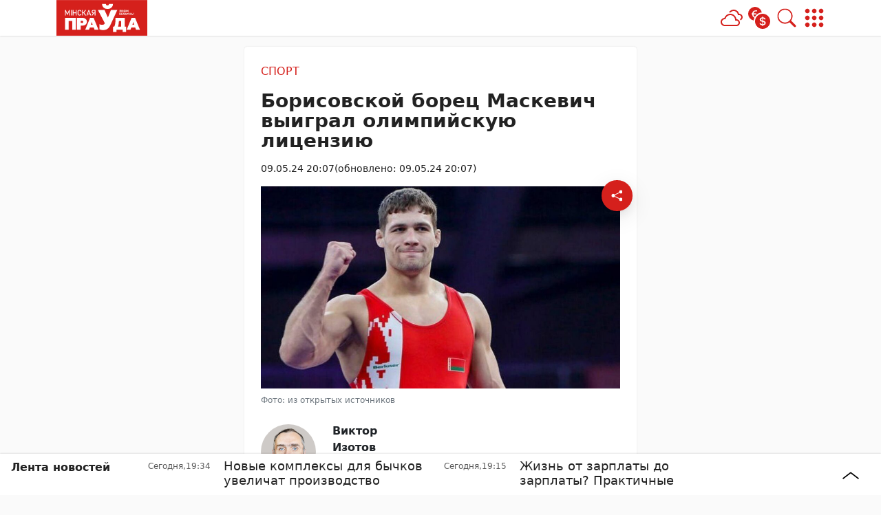

--- FILE ---
content_type: text/css
request_url: https://mlyn.by/app/themes/MP-News/assets/css/imageLightbox.css
body_size: 1067
content:
/* ===================
Image Lightbox Styles
====================== */

.image-lightbox {
    position: fixed;
    top: 0;
    left: 0;
    width: 100%;
    height: 100%;
    z-index: 9999;
    display: flex;
    align-items: center;
    justify-content: center;
    animation: fadeIn 0.3s ease-in-out;
}

.image-lightbox__overlay {
    position: absolute;
    top: 0;
    left: 0;
    width: 100%;
    height: 100%;
    background-color: rgba(0, 0, 0, 0.9);
    cursor: pointer;
}

.image-lightbox__container {
    position: relative;
    width: 100%;
    height: 100%;
    display: flex;
    align-items: center;
    justify-content: center;
    padding: 60px 80px;
    box-sizing: border-box;
}

.image-lightbox__content {
    position: relative;
    max-width: 100%;
    max-height: 100%;
    display: flex;
    align-items: center;
    justify-content: center;
}

.image-lightbox__image {
    max-width: 100%;
    max-height: calc(100vh - 120px);
    object-fit: contain;
    border-radius: 4px;
    box-shadow: 0 4px 20px rgba(0, 0, 0, 0.5);
    animation: zoomIn 0.3s ease-in-out;
    transition: opacity 0.3s ease-in-out;
}

.image-lightbox__image.loading {
    opacity: 0.5;
}

.image-lightbox__close,
.image-lightbox__prev,
.image-lightbox__next {
    position: absolute;
    background-color: rgba(255, 255, 255, 0.1);
    border: 2px solid rgba(255, 255, 255, 0.3);
    color: #ffffff;
    width: 48px;
    height: 48px;
    border-radius: 50%;
    display: flex;
    align-items: center;
    justify-content: center;
    cursor: pointer;
    transition: all 0.3s ease-in-out;
    z-index: 10000;
    padding: 0;
    outline: none;
}

.image-lightbox__close:hover,
.image-lightbox__prev:hover,
.image-lightbox__next:hover {
    background-color: rgba(255, 255, 255, 0.2);
    border-color: rgba(255, 255, 255, 0.5);
    transform: scale(1.1);
}

.image-lightbox__close:active,
.image-lightbox__prev:active,
.image-lightbox__next:active {
    transform: scale(0.95);
}

.image-lightbox__close {
    top: 20px;
    right: 20px;
}

.image-lightbox__prev {
    left: 20px;
    top: 50%;
    transform: translateY(-50%);
}

.image-lightbox__next {
    right: 20px;
    top: 50%;
    transform: translateY(-50%);
}

.image-lightbox__prev:hover {
    transform: translateY(-50%) scale(1.1);
}

.image-lightbox__next:hover {
    transform: translateY(-50%) scale(1.1);
}

.image-lightbox__prev:active {
    transform: translateY(-50%) scale(0.95);
}

.image-lightbox__next:active {
    transform: translateY(-50%) scale(0.95);
}

.image-lightbox__counter {
    position: absolute;
    bottom: 20px;
    left: 50%;
    transform: translateX(-50%);
    background-color: rgba(0, 0, 0, 0.7);
    color: #ffffff;
    padding: 8px 16px;
    border-radius: 20px;
    font-size: 14px;
    font-weight: 500;
    z-index: 10000;
}

.image-lightbox__content .svg-icon {
    width: 24px;
    height: 24px;
    stroke: currentColor;
    fill: none;
}

/* Анимации */
@keyframes fadeIn {
    from {
        opacity: 0;
    }
    to {
        opacity: 1;
    }
}

@keyframes zoomIn {
    from {
        transform: scale(0.8);
        opacity: 0;
    }
    to {
        transform: scale(1);
        opacity: 1;
    }
}

/* Адаптивность для мобильных устройств */
@media (max-width: 768px) {
    .image-lightbox__container {
        padding: 40px 20px;
    }

    .image-lightbox__image {
        max-height: calc(100vh - 80px);
    }

    .image-lightbox__close {
        top: 10px;
        right: 10px;
        width: 40px;
        height: 40px;
    }

    .image-lightbox__prev,
    .image-lightbox__next {
        width: 40px;
        height: 40px;
    }

    .image-lightbox__prev {
        left: 10px;
    }

    .image-lightbox__next {
        right: 10px;
    }

    .image-lightbox__counter {
        bottom: 10px;
        font-size: 12px;
        padding: 6px 12px;
    }
}

@media (max-width: 480px) {
    .image-lightbox__container {
        padding: 20px 10px;
    }

    .image-lightbox__image {
        max-height: calc(100vh - 60px);
    }

    .image-lightbox__close,
    .image-lightbox__prev,
    .image-lightbox__next {
        width: 36px;
        height: 36px;
    }

    .image-lightbox__content .svg-icon {
        width: 20px;
        height: 20px;
    }
}



--- FILE ---
content_type: application/javascript; charset=utf-8
request_url: https://mlyn.by/app/themes/MP-News/assets/js/post.js
body_size: 1217
content:
/* ===================
Table Of Content for Posts
======================
1 Share post in socials
2 Share on social networks
3 Slick recommended posts
4 Remove card share
====================== */

"use strict";
var post = {
    init: function () {
        post.SlickRecommended(),
        post.RemoveCardShare()
    },
    // START: 1 Share post in socials
    SharePostInSocials: function( button ) {
        let social = button.parentElement.classList[1];
        let socialLink = button.getAttribute('data-link');
        let link;

        switch ( social ) {
            case 'telegram':
                link = 'https://telegram.me/share/url?url=' + socialLink;
                break;
            case 'twitter':
                let title = button.getAttribute('data-title');
                link = 'https://x.com/intent/tweet?text=' + socialLink + '&url=' + title;
                break;
            case 'vkontakte':
                link = 'https://vkontakte.ru/share.php?url=' + socialLink;
                break;
            case 'odnoklassniki':
                link = 'https://connect.ok.ru/dk?st.cmd=WidgetSharePreview&service=odnoklassniki&st.shareUrl=' + socialLink;
                break;
            case 'facebook':
                link = 'https://www.facebook.com/sharer.php?u=' + socialLink;
                break;
            default:
                break;
        }

        window.open(link, "_blank");
    },
    // END: Share post in socials

    // START: 2 Share on social networks
    ShareOnSocialNetworks: function ( buttonShare ) {
        if( common.isVariableDefined( buttonShare ) ) {
            let listShare = buttonShare.querySelector('.share__list');
            
            buttonShare.classList.toggle('show');
            listShare.classList.toggle('show');
            buttonShare.querySelector('.share').classList.toggle('d-none');
            buttonShare.querySelector('.close').classList.toggle('d-none');
        }
    },
    // END: Share on social networks

    // START: 3 Slick recommended posts
    SlickRecommended: function () {
        jQuery(function($){
            let slider = $('.recommended__posts');
            if( common.isVariableDefined( slider ) ) {
                slider.slick({
                    dots: false,
                    infinite: false,
                    arrows: true,
                    prevArrow: '<button type="button" class="slick-prev slick-arrow" role="button" aria-label="Предыдущий" title="Предыдущий"><svg class="svg-icon"><use href="#bi-arrow-left-short"></use></svg></button>',
                    nextArrow: '<button type="button" class="slick-next slick-arrow" role="button" aria-label="Следующий" title="Следующий"><svg class="svg-icon"><use href="#bi-arrow-right-short"></use></svg></button>',  
                    slidesToShow: 6,
                    centerMode: false,
                    variableWidth: false,
                    responsive: [
                        {
                            breakpoint: 1600,
                            settings: {
                                slidesToShow: 5,
                            }
                        },
                        {
                            breakpoint: 1400,
                            settings: {
                                slidesToShow: 4,
                            }
                        },
                        {
                            breakpoint: 1200,
                            settings: {
                                slidesToShow: 3,
                            }
                        },
                        {
                            breakpoint: 992,
                            settings: {
                                slidesToShow: 2,
                            }
                        },
                        {
                            breakpoint: 575,
                            settings: {
                                slidesToShow: 1,
                            }
                        }
                    ]
                });
            }
        })
    },
    // END: Slick recommended posts

    // START: 4 Remove card share
    RemoveCardShare: function () {
        let cardShare = document.querySelectorAll('.card__share');

        if( common.isVariableDefined( cardShare ) ) {
            cardShare.forEach( element => {
                element.remove();
            });
        }
    },
    // END: Remove card share
};

document.addEventListener('DOMContentLoaded', function(){ 
    post.init();
});

--- FILE ---
content_type: application/javascript; charset=utf-8
request_url: https://mlyn.by/app/themes/MP-News/assets/js/common.js
body_size: 11564
content:
/* ===================
Common Table Of Content 
======================
02 Sticky header
04 Back to Top
06 Slick one category
09 Send post request 
10 Offcanvas search
11 Load more posts offcanvas search
12 Search on search page
16 Load more posts for feed line
17 Click listener
18 Cookie modal
19 Telegram Modal
20 Get Cookie
21 Generate Token for Cookie
22 Set Cookie
====================== */

"use strict";
!function () {

    window.Element.prototype.removeClass = function () {
        let className = arguments.length > 0 && void 0 !== arguments[0] ? arguments[0] : "",
            selectors = this;
        if (!(selectors instanceof HTMLElement) && selectors !== null) {
            selectors = document.querySelector(selectors);
        }
        if (this.isVariableDefined(selectors) && className) {
            selectors.classList.remove(className);
        }
        return this;
    }, window.Element.prototype.addClass = function () {
        let className = arguments.length > 0 && void 0 !== arguments[0] ? arguments[0] : "",
            selectors = this;
        if (!(selectors instanceof HTMLElement) && selectors !== null) {
            selectors = document.querySelector(selectors);
        }
        if (this.isVariableDefined(selectors) && className) {
            selectors.classList.add(className);
        }
        return this;
    }, window.Element.prototype.toggleClass = function () {
        let className = arguments.length > 0 && void 0 !== arguments[0] ? arguments[0] : "",
            selectors = this;
        if (!(selectors instanceof HTMLElement) && selectors !== null) {
            selectors = document.querySelector(selectors);
        }
        if (this.isVariableDefined(selectors) && className) {
            selectors.classList.toggle(className);
        }
        return this;
    }, window.Element.prototype.isVariableDefined = function () {
        return !!this && typeof (this) != 'undefined' && this != null;
    }
}();

var filter = window.location.search.replace( '?filter=', '').split('+');

var common = {
    init: function () {
        common.stickyHeader(),
        common.backTotop(),
        common.slickOneCategory(),
        common.offcanvasSearch(),
        common.searchOnSearchPage(),
        common.initSearchTypeToggle(),
        common.clickListener(),
        common.cookieModal()
    },
    isVariableDefined: function (el) {
        return typeof !!el && (el) != 'undefined' && el != null;
    },
    getParents: function (el, selector, filter) {
        const result = [];
        const matchesSelector = el.matches || el.webkitMatchesSelector || el.mozMatchesSelector || el.msMatchesSelector;

        // match start from parent
        el = el.parentElement;
        while (el && !matchesSelector.call(el, selector)) {
            if (!filter) {
                if (selector) {
                    if (matchesSelector.call(el, selector)) {
                        return result.push(el);
                    }
                } else {
                    result.push(el);
                }
            } else {
                if (matchesSelector.call(el, filter)) {
                    result.push(el);
                }
            }
            el = el.parentElement;
            if (e.isVariableDefined(el)) {
                if (matchesSelector.call(el, selector)) {
                    return el;
                }
            }

        }
        return result;
    },
    getNextSiblings: function (el, selector, filter) {
        let sibs = [];
        let nextElem = el.parentNode.firstChild;
        const matchesSelector = el.matches || el.webkitMatchesSelector || el.mozMatchesSelector || el.msMatchesSelector;
        do {
            if (nextElem.nodeType === 3) continue; // ignore text nodes
            if (nextElem === el) continue; // ignore elem of target
            if (nextElem === el.nextElementSibling) {
                if ((!filter || filter(el))) {
                    if (selector) {
                        if (matchesSelector.call(nextElem, selector)) {
                            return nextElem;
                        }
                    } else {
                        sibs.push(nextElem);
                    }
                    el = nextElem;

                }
            }
        } while (nextElem = nextElem.nextSibling)
        return sibs;
    },
    on: function (selectors, type, listener) {
        document.addEventListener("DOMContentLoaded", () => {
            if (!(selectors instanceof HTMLElement) && selectors !== null) {
                selectors = document.querySelector(selectors);
            }
            selectors.addEventListener(type, listener);
        });
    },
    onAll: function (selectors, type, listener) {
        document.addEventListener("DOMContentLoaded", () => {
            document.querySelectorAll(selectors).forEach((element) => {
                if (type.indexOf(',') > -1) {
                    let types = type.split(',');
                    types.forEach((type) => {
                        element.addEventListener(type, listener);
                    });
                } else {
                    element.addEventListener(type, listener);
                }


            });
        });
    },
    removeClass: function (selectors, className) {
        if (!(selectors instanceof HTMLElement) && selectors !== null) {
            selectors = document.querySelector(selectors);
        }
        if (e.isVariableDefined(selectors)) {
            selectors.removeClass(className);
        }
    },
    removeAllClass: function (selectors, className) {
        if (e.isVariableDefined(selectors) && (selectors instanceof HTMLElement)) {
            document.querySelectorAll(selectors).forEach((element) => {
                element.removeClass(className);
            });
        }

    },
    toggleClass: function (selectors, className) {
        if (!(selectors instanceof HTMLElement) && selectors !== null) {
            selectors = document.querySelector(selectors);
        }
        if (e.isVariableDefined(selectors)) {
            selectors.toggleClass(className);
        }
    },
    toggleAllClass: function (selectors, className) {
        if (e.isVariableDefined(selectors)  && (selectors instanceof HTMLElement)) {
            document.querySelectorAll(selectors).forEach((element) => {
                element.toggleClass(className);
            });
        }
    },
    addClass: function (selectors, className) {
        if (!(selectors instanceof HTMLElement) && selectors !== null) {
            selectors = document.querySelector(selectors);
        }
        if (e.isVariableDefined(selectors)) {
            selectors.addClass(className);
        }
    },
    select: function (selectors) {
        return document.querySelector(selectors);
    },
    selectAll: function (selectors) {
        return document.querySelectorAll(selectors);
    },

    // START: 1 Sticky Header
    stickyHeader: function () {
        var stickyNav = common.select('.header-sticky');
        if (common.isVariableDefined(stickyNav)) {
            var stickyHeight = stickyNav.offsetHeight;
            stickyNav.insertAdjacentHTML('afterend', '<div id="sticky-space"></div>');
            var stickySpace = common.select('#sticky-space');
            if (common.isVariableDefined(stickySpace)) {
                document.addEventListener('scroll', function (event) {
                    var scTop = window.pageYOffset || document.documentElement.scrollTop;
                    if (scTop >= 150) {
                        stickySpace.addClass('active');
                        common.select("#sticky-space.active").style.height = stickyHeight + 'px';
                        stickyNav.addClass('header-sticky-on');
                    } else {
                        stickySpace.removeClass('active');
                        stickySpace.style.height = '0px';
                        stickyNav.removeClass("header-sticky-on");
                    }
                });
            }
        }
    },
    // END: Sticky Header

    // START: 04 Back to Top
    backTotop: function () {
        var scrollpos = window.scrollY;
        var backBtn = common.select('#back-top');
        if (common.isVariableDefined(backBtn)) {
            var add_class_on_scroll = () => backBtn.addClass("show");
            var remove_class_on_scroll = () => backBtn.removeClass("show");

            window.addEventListener('scroll', function () {
                scrollpos = window.scrollY;
                if (scrollpos >= 200) {
                    add_class_on_scroll()
                } else {
                    remove_class_on_scroll()
                }
            });

            backBtn.addEventListener('click', () => window.scrollTo({
                top: 0,
                behavior: 'smooth',
            }));
        }
    },
    // END: Back to Top

    // START: 06 Slick one category
    slickOneCategory: function () {
        jQuery(function($){
            $('.slick-category').slick({
                dots: false,
                infinite: true,
                arrows: true,
                prevArrow: '<button type="button" class="slick-prev slick-arrow" role="button" aria-label="Предыдущий" title="Предыдущий"><svg class="svg-icon"><use href="#icon-left"></use></svg></button>',
                nextArrow: '<button type="button" class="slick-next slick-arrow" role="button" aria-label="Следующий" title="Следующий"><svg class="svg-icon"><use href="#icon-right"></use></svg></button>',  
                slidesToShow: 5,
                centerMode: false,
                variableWidth: true,
                responsive: [
                    {
                        breakpoint: 1600,
                        settings: {
                            slidesToShow: 4,
                        }
                    },
                    {
                        breakpoint: 1200,
                        settings: {
                            slidesToShow: 3,
                        }
                    },
                    {
                        breakpoint: 992,
                        settings: {
                            slidesToShow: 2,
                        }
                    },
                    {
                        breakpoint: 768,
                        settings: {
                            slidesToShow: 1,
                            variableWidth: false,
                        }
                    }
                ]
            });
        })
    },
    // END: Slick one category

    // START: 09 Send post request (legacy, для обратной совместимости)
    sendPostRequest: async function ( url = '', data = {} ) {
        try {
            // Валидация входных данных
            if ( typeof url !== 'string' ) {
                throw new Error( 'URL должен быть строкой' );
            }
            
            // Ограничиваем длину данных для защиты от больших запросов
            var dataString = JSON.stringify( data );
            if ( dataString.length > 10000 ) {
                throw new Error( 'Слишком большой объем данных' );
            }
            
            const response = await fetch( url, {
                method: 'POST',
                headers: {
                    'Content-Type': 'application/x-www-form-urlencoded',
                },
                body: new URLSearchParams( data ) 
            });

            if ( !response.ok ) {
                throw new Error( 'Ошибка сети: ' + response.status );
            }

            return await response.text();
        } catch ( error ) {
            console.error( 'Ошибка при отправке запроса:', error );
            throw error;
        }
    },
    // END: Send post request
    
    // START: 09.1 REST API Search Request
    /**
     * Выполняет поиск через REST API WordPress
     * @param {Object} params - Параметры поиска
     * @param {string} params.search - Поисковый запрос
     * @param {string} params.search_type - Тип поиска ('content' или 'author')
     * @param {number} params.paged - Номер страницы
     * @param {string} params.context - Контекст поиска ('page' или 'offcanvas')
     * @returns {Promise<Object>} - Promise с данными ответа
     */
    searchViaREST: async function( params ) {
        try {
            // Проверяем наличие REST API конфигурации
            if ( typeof mpNewsSearch === 'undefined' || !mpNewsSearch.restUrl ) {
                console.error( 'REST API не настроен. Используется fallback.' );
                throw new Error( 'REST API не настроен' );
            }
            
            // Валидация параметров
            if ( !params || typeof params !== 'object' ) {
                throw new Error( 'Параметры должны быть объектом' );
            }
            
            if ( !params.search || typeof params.search !== 'string' ) {
                throw new Error( 'Поисковый запрос обязателен' );
            }
            
            // Ограничиваем длину запроса
            if ( params.search.length > 200 ) {
                params.search = params.search.substring( 0, 200 );
            }
            
            // Валидация типа поиска
            var validTypes = [ 'content', 'author' ];
            if ( !params.search_type || validTypes.indexOf( params.search_type ) === -1 ) {
                params.search_type = 'content';
            }
            
            // Валидация номера страницы
            params.paged = parseInt( params.paged, 10 ) || 1;
            if ( params.paged < 1 ) {
                params.paged = 1;
            }
            if ( params.paged > 1000 ) {
                params.paged = 1000;
            }
            
            // Валидация контекста
            var validContexts = [ 'page', 'offcanvas' ];
            if ( !params.context || validContexts.indexOf( params.context ) === -1 ) {
                params.context = 'page';
            }
            
            // Формируем URL с параметрами
            // Используем 'page' вместо 'paged' для совместимости со стандартным WordPress REST API
            var restUrl = mpNewsSearch.restUrl;
            
            // Проверяем, что URL валидный
            if ( !restUrl ) {
                throw new Error( 'REST API URL не настроен' );
            }
            
            // Если URL относительный, делаем его абсолютным относительно текущего домена
            var url;
            try {
                url = new URL( restUrl, window.location.origin );
            } catch ( e ) {
                // Если не удалось создать URL, пробуем использовать относительный путь
                var baseUrl = mpNewsSearch.homeUrl || window.location.origin;
                url = new URL( restUrl.replace( baseUrl, '' ), baseUrl );
            }
            
            url.searchParams.set( 'search', params.search );
            url.searchParams.set( 'search_type', params.search_type );
            url.searchParams.set( 'page', params.paged.toString() );
            url.searchParams.set( 'context', params.context );
            
            // Выполняем запрос
            var response;
            try {
                response = await fetch( url.toString(), {
                    method: 'GET',
                    headers: {
                        'X-WP-Nonce': mpNewsSearch.restNonce || '',
                        'Content-Type': 'application/json',
                    },
                } );
            } catch ( networkError ) {
                throw new Error( 'Ошибка сети при запросе к REST API: ' + networkError.message );
            }
            
            if ( !response.ok ) {
                var errorText = '';
                try {
                    var errorData = await response.json();
                    errorText = errorData.message || errorData.code || 'Ошибка ' + response.status;
                } catch ( e ) {
                    errorText = 'Ошибка сети: ' + response.status + ' ' + response.statusText;
                }
                throw new Error( errorText + ' (URL: ' + url.toString() + ')' );
            }
            
            var data;
            try {
                data = await response.json();
            } catch ( parseError ) {
                throw new Error( 'Ошибка парсинга JSON ответа от сервера: ' + parseError.message );
            }
            
            // Проверяем структуру ответа
            if ( !data ) {
                throw new Error( 'Пустой ответ от сервера' );
            }
            
            if ( !data.success ) {
                var errorMessage = 'Ошибка сервера';
                if ( data.data && data.data.message ) {
                    errorMessage = data.data.message;
                } else if ( data.message ) {
                    errorMessage = data.message;
                }
                throw new Error( errorMessage );
            }
            
            if ( !data.data ) {
                throw new Error( 'Неверный формат ответа от сервера: отсутствует поле data' );
            }
            
            return data.data;
        } catch ( error ) {
            // Логируем детальную информацию об ошибке для отладки
            if ( typeof mpNewsSearch !== 'undefined' ) {
                console.error( 'Ошибка при поиске через REST API:', {
                    message: error.message,
                    restUrl: mpNewsSearch.restUrl,
                    homeUrl: mpNewsSearch.homeUrl,
                    currentOrigin: window.location.origin,
                    error: error
                } );
            } else {
                console.error( 'Ошибка при поиске через REST API:', error );
            }
            throw error;
        }
    },
    // END: REST API Search Request
    
    // START: 09.1 HTML Parser Utilities
    /**
     * Парсит HTML строку и возвращает Document объект
     * @param {string} htmlString - HTML строка для парсинга
     * @returns {Document} - Парсенный документ
     */
    parseHTML: function( htmlString ) {
        if ( !htmlString || typeof htmlString !== 'string' ) {
            return null;
        }
        
        try {
            var parser = new DOMParser();
            var doc = parser.parseFromString( htmlString, 'text/html' );
            
            // Проверяем на ошибки парсинга
            var parserError = doc.querySelector( 'parsererror' );
            if ( parserError ) {
                console.warn( 'Ошибка парсинга HTML, используем fallback' );
                // Fallback: создаем временный контейнер
                var fallback = document.createElement( 'div' );
                fallback.innerHTML = htmlString;
                return fallback;
            }
            
            return doc;
        } catch ( error ) {
            console.error( 'Ошибка при парсинге HTML:', error );
            // Fallback
            var fallback = document.createElement( 'div' );
            fallback.innerHTML = htmlString;
            return fallback;
        }
    },
    
    /**
     * Находит элемент в документе, пробуя несколько селекторов
     * @param {Document|Element} container - Контейнер для поиска
     * @param {Array<string>} selectors - Массив селекторов для попытки
     * @returns {Element|null} - Найденный элемент или null
     */
    findElement: function( container, selectors ) {
        if ( !container ) {
            return null;
        }
        
        if ( !Array.isArray( selectors ) ) {
            selectors = [ selectors ];
        }
        
        for ( var i = 0; i < selectors.length; i++ ) {
            try {
                var element = container.querySelector( selectors[i] );
                if ( element !== null ) {
                    return element;
                }
            } catch ( error ) {
                console.warn( 'Ошибка при поиске элемента с селектором:', selectors[i], error );
            }
        }
        
        return null;
    },
    
    /**
     * Находит контейнер с результатами поиска в HTML ответе
     * @param {Document|Element} responseDoc - Парсенный HTML документ
     * @param {string} containerId - ID контейнера для поиска
     * @param {string} rowSelector - Селектор для строки с результатами
     * @returns {Element|null} - Найденный контейнер с результатами
     */
    /**
     * Упрощенная функция для поиска строки с результатами
     * Устраняет дублирование и избыточную сложность
     * 
     * @param {Document|Element} searchContainer - Контейнер для поиска
     * @param {string} containerId - ID контейнера (для fallback)
     * @param {string} rowSelector - Селектор для строки с результатами
     * @returns {Element|null} - Найденная строка с результатами
     */
    findResultsRow: function( searchContainer, containerId, rowSelector ) {
        if ( !searchContainer || !containerId ) {
            return null;
        }
        
        rowSelector = rowSelector || '.row.g-3';
        
        // Сначала пробуем найти через контейнер с ID
        var selector = '#' + containerId + ' ' + rowSelector;
        var result = searchContainer.querySelector( selector );
        
        if ( result ) {
            return result;
        }
        
        // Fallback: ищем любую строку с классом row, которая содержит посты
        var allRows = searchContainer.querySelectorAll( rowSelector );
        for ( var i = 0; i < allRows.length; i++ ) {
            var row = allRows[i];
            // Проверяем наличие постов по дочерним элементам
            if ( row.children.length > 0 ) {
                return row;
            }
        }
        
        return null;
    },
    
    /**
     * Находит контейнер с результатами поиска в HTML ответе (legacy)
     * @deprecated Используйте findResultsRow вместо этой функции
     */
    findSearchResultsContainer: function( responseDoc, containerId, rowSelector ) {
        if ( !responseDoc || !containerId ) {
            return null;
        }
        
        var searchContainer = responseDoc.body || responseDoc;
        return common.findResultsRow( searchContainer, containerId, rowSelector );
    },
    // END: HTML Parser Utilities 
    
    // START: 09.2 Safe HTML Insertion Utilities
    /**
     * Безопасно добавляет HTML к существующему содержимому контейнера
     * Использует DocumentFragment для эффективности и безопасности
     * 
     * @param {Element} container - Контейнер для добавления контента
     * @param {string} newHTML - HTML строка для добавления
     * @returns {boolean} - true если успешно добавлено
     */
    safeAppendHTML: function( container, newHTML ) {
        if ( !container || !newHTML || typeof newHTML !== 'string' ) {
            return false;
        }
        
        try {
            // Создаем временный контейнер для парсинга
            var temp = document.createElement( 'div' );
            temp.innerHTML = newHTML.trim();
            
            // Создаем DocumentFragment для эффективной вставки
            var fragment = document.createDocumentFragment();
            
            // Перемещаем все дочерние элементы в fragment
            while ( temp.firstChild ) {
                fragment.appendChild( temp.firstChild );
            }
            
            // Добавляем fragment к контейнеру
            container.appendChild( fragment );
            
            return true;
        } catch ( error ) {
            console.error( 'Ошибка при безопасной вставке HTML:', error );
            return false;
        }
    },
    
    /**
     * Безопасно обновляет содержимое контейнера, добавляя новые результаты
     * 
     * @param {Element} container - Контейнер с результатами
     * @param {string} newHTML - HTML строка с новыми результатами
     * @returns {boolean} - true если успешно обновлено
     */
    safeUpdateSearchResults: function( container, newHTML ) {
        if ( !container || !newHTML || typeof newHTML !== 'string' ) {
            return false;
        }
        
        try {
            // Используем безопасную вставку через DocumentFragment
            return common.safeAppendHTML( container, newHTML );
        } catch ( error ) {
            console.error( 'Ошибка при обновлении результатов поиска:', error );
            return false;
        }
    },
    // END: Safe HTML Insertion Utilities
    
    // START: 09.3 Lazy Loading Utilities
    /**
     * Переинициализирует lazy loading для новых изображений
     * Вызывается после динамического добавления контента
     * 
     * @param {Element} container - Контейнер с новыми изображениями (опционально)
     */
    reinitLazyLoading: function( container ) {
        if ( typeof lozad === 'undefined' ) {
            return;
        }
        
        try {
            // Если передан контейнер, ищем изображения только в нем
            // Иначе ищем все изображения с классом lozad, которые еще не загружены
            var selector = '.lozad:not([data-loaded="true"])';
            var images = container ? 
                container.querySelectorAll( selector ) : 
                document.querySelectorAll( selector );
            
            if ( images && images.length > 0 ) {
                // Создаем новый observer для новых изображений
                var observer = lozad( images, { 
                    threshold: 0.1, 
                    enableAutoReload: true 
                } );
                observer.observe();
            }
        } catch ( error ) {
            console.error( 'Ошибка при переинициализации lazy loading:', error );
        }
    },
    // END: Lazy Loading Utilities
    
    // START: 10 Offcanvas search
    offcanvasSearch: function() {
        var searchInput = common.select('#offcanvasSearchInput');
        var searchTypeInput = common.select('#offcanvasSearchType');
        var searchTimeout = null;

        if( searchInput !== undefined && searchInput !== null ){
            searchInput.addEventListener("keyup", (event) => {
                var searchValue = searchInput.value;
                var searchType = (searchTypeInput !== null && searchTypeInput !== undefined) ? searchTypeInput.value : 'content';
                
                // Очищаем предыдущий таймер (debounce)
                if ( searchTimeout ) {
                    clearTimeout( searchTimeout );
                }
                
                if( searchValue.length > 2 && searchValue !== "" ) {
                    // Debounce: задержка 300ms перед выполнением поиска
                    searchTimeout = setTimeout( function() {
                        // Используем REST API для поиска
                        common.searchViaREST({
                            search: searchValue,
                            search_type: searchType,
                            paged: 1,
                            context: 'offcanvas'
                        }).then(function(data) {
                            if (!data || !data.html) {
                                return;
                            }
                        
                        // Обновляем информацию о запросе
                        var searchQueryAndResults = common.select('.offcanvas-search .search-query-and-results');
                        if (searchQueryAndResults !== null && data.query_info) {
                            var queryInfoDoc = common.parseHTML(data.query_info);
                            if (queryInfoDoc) {
                                var queryInfoElement = queryInfoDoc.querySelector('.search-query-and-results');
                                if (queryInfoElement) {
                                    searchQueryAndResults.innerHTML = queryInfoElement.innerHTML;
                                }
                            }
                        }
                        
                        // Обновляем результаты поиска
                        var searchResults = common.select('#offcanvas-search__results .search-results');
                        if (searchResults !== null && data.html) {
                            var resultsDoc = common.parseHTML(data.html);
                            if (resultsDoc) {
                                var resultsElement = resultsDoc.querySelector('.row') || resultsDoc.querySelector('.row.g-3');
                                if (resultsElement) {
                                    // Обновляем содержимое контейнера
                                    var existingRow = searchResults.querySelector('.row') || searchResults.querySelector('.row.g-3');
                                    if (existingRow) {
                                        existingRow.innerHTML = resultsElement.innerHTML;
                                    } else {
                                        // Если контейнера нет, создаем его
                                        searchResults.innerHTML = '<div class="row g-3">' + resultsElement.innerHTML + '</div>';
                                    }
                                    
                                    // Обновляем кнопку "Загрузить ещё"
                                    var loadMoreContainer = resultsDoc.querySelector('.load-more-results');
                                    var existingLoadMore = searchResults.querySelector('.load-more-results');
                                    if (loadMoreContainer && data.has_more) {
                                        if (existingLoadMore) {
                                            existingLoadMore.outerHTML = loadMoreContainer.outerHTML;
                                        } else {
                                            searchResults.insertAdjacentHTML('beforeend', loadMoreContainer.outerHTML);
                                        }
                                    } else if (existingLoadMore) {
                                        existingLoadMore.remove();
                                    }
                                    
                                    // Переинициализируем lazy loading для новых изображений
                                    common.reinitLazyLoading( searchResults );
                                }
                            }
                        }
                    }).catch(function(error) {
                        // При ошибке REST API показываем сообщение пользователю
                        var searchResults = common.select('#offcanvas-search__results .search-results');
                        if (searchResults !== null) {
                            searchResults.innerHTML = '<div class="alert alert-warning mt-3" role="alert"><p class="mb-0">Ошибка при загрузке результатов. Пожалуйста, обновите страницу.</p></div>';
                        }
                    });
                    }, 300 ); // Debounce 300ms
                }else if(searchValue.length <= 2 || searchValue === "") {
                   var searchQueryAndResults = common.select(".offcanvas-search .search-query-and-results .search__results-number");
                   var searchResults = common.select("#offcanvas-search__results .search-results");
                   if( searchQueryAndResults !== null ) {
                       searchQueryAndResults.innerHTML = "";
                   }
                   if( searchResults !== null ) {
                       searchResults.innerHTML = "";
                   }
                }
            });
        }  
    },
    // END: Offcanvas search

    // START: 11 Load more posts offcanvas search  
    loadMoreOffcanvasSearch: function ( loadmore ) {
        if ( !loadmore ) {
            console.error( 'loadMoreOffcanvasSearch: loadmore элемент не найден' );
            return;
        }
        
        var searchValue = loadmore.getAttribute( 'data-s' ) || '';
        var searchType = loadmore.getAttribute( 'data-search-type' ) || 'content';
        var paged = parseInt( loadmore.getAttribute( 'data-paged' ), 10 ) || 1;
        var maxPages = parseInt( loadmore.getAttribute( 'data-max-pages' ), 10 ) || 1;
        
        // Проверяем, есть ли ещё страницы для загрузки
        if ( paged >= maxPages ) {
            common.removeLoadMoreButton( loadmore );
            return;
        }
        
        paged++;

        // Используем REST API для поиска
        common.searchViaREST( {
            search: searchValue,
            search_type: searchType,
            paged: paged,
            context: 'offcanvas'
        } ).then( function( data ) {
            if ( !data || !data.html ) {
                common.removeLoadMoreButton( loadmore );
                return;
            }
            
            var responseDoc = common.parseHTML( data.html );
            if ( !responseDoc ) {
                common.removeLoadMoreButton( loadmore );
                return;
            }
            
            // Определяем контейнер для поиска
            var searchContainer = responseDoc.body || responseDoc;
            
            var searchPostResult = common.select( '#offcanvas-search__results .row' );
            
            // Для REST API ответа контейнер с ID может отсутствовать (wrapInContainer = false)
            // Поэтому сначала ищем просто .row, а затем пробуем через контейнер
            var responseSearchPostResult = null;
            
            // Используем общую функцию для поиска контейнера результатов
            responseSearchPostResult = common.findResultsRow( 
                searchContainer, 
                'offcanvas-search__results', 
                '.row' 
            );
            
            if ( searchPostResult !== null && responseSearchPostResult !== null ) {
                // Безопасно добавляем новые результаты к существующим
                var newPostsHTML = responseSearchPostResult.innerHTML;
                
                if ( newPostsHTML && newPostsHTML.trim() !== '' ) {
                    if ( !common.safeUpdateSearchResults( searchPostResult, newPostsHTML ) ) {
                        common.removeLoadMoreButton( loadmore );
                        return;
                    }
                    
                    // Переинициализируем lazy loading для новых изображений
                    common.reinitLazyLoading( searchPostResult );
                } else {
                    // Если новых постов нет, удаляем кнопку
                    common.removeLoadMoreButton( loadmore );
                    return;
                }
            } else {
                // Если не нашли контейнер, удаляем кнопку
                common.removeLoadMoreButton( loadmore );
                return;
            }
            
            // Обновляем состояние кнопки "Загрузить ещё"
            common.updateLoadMoreButtonState( loadmore, data, searchValue, searchType );
        }).catch( function( error ) {
            // При ошибке удаляем кнопку, чтобы не было бесконечных попыток
            common.removeLoadMoreButton( loadmore );
        });
    },
    // END: Load more posts offcanvas search  

    // START: 11.2 Load more posts search page
    loadMoreSearchPage: function ( loadmore ) {
        if ( !loadmore ) {
            console.error( 'loadMoreSearchPage: loadmore элемент не найден' );
            return;
        }
        
        var searchValue = loadmore.getAttribute( 'data-s' ) || '';
        var searchType = loadmore.getAttribute( 'data-search-type' ) || 'content';
        var paged = parseInt( loadmore.getAttribute( 'data-paged' ), 10 ) || 1;
        var maxPages = parseInt( loadmore.getAttribute( 'data-max-pages' ), 10 ) || 1;
        
        // Проверяем, есть ли ещё страницы для загрузки
        if ( paged >= maxPages ) {
            common.removeLoadMoreButton( loadmore );
            return;
        }
        
        paged++;

        // Используем REST API для поиска
        common.searchViaREST( {
            search: searchValue,
            search_type: searchType,
            paged: paged,
            context: 'page'
        } ).then( function( data ) {
            // console.log( 'loadMoreSearchPage: Получен ответ от сервера', data );
            if ( !data || !data.html ) {
                console.error( 'Пустой ответ от сервера' );
                return;
            }
            
            var responseDoc = common.parseHTML( data.html );
            if ( !responseDoc ) {
                console.error( 'loadMoreSearchPage: Не удалось распарсить HTML ответ' );
                // console.error( 'HTML ответ:', data.html );
                common.removeLoadMoreButton( loadmore );
                return;
            }
            
            // Определяем контейнер для поиска
            var searchContainer = responseDoc.body || responseDoc;
            
            // Ищем контейнер с постами на странице поиска
            var searchPostResult = common.select( '#search__results .row.g-3' );
            
            // Используем общую функцию для поиска контейнера результатов
            var responseSearchPostResult = common.findResultsRow( 
                searchContainer, 
                'search__results', 
                '.row.g-3' 
            );
            
            if ( searchPostResult !== null && responseSearchPostResult !== null ) {
                // Удаляем пагинацию из новых постов, если она там есть
                var paginationInNewPosts = responseSearchPostResult.querySelector( '.pagination' );
                if ( paginationInNewPosts !== null ) {
                    paginationInNewPosts.remove();
                }
                
                // Безопасно добавляем новые результаты к существующим
                var newPostsHTML = responseSearchPostResult.innerHTML;
                
                if ( newPostsHTML && newPostsHTML.trim() !== '' ) {
                    if ( !common.safeUpdateSearchResults( searchPostResult, newPostsHTML ) ) {
                        common.removeLoadMoreButton( loadmore );
                        return;
                    }
                    
                    // Переинициализируем lazy loading для новых изображений
                    common.reinitLazyLoading( searchPostResult );
                } else {
                    common.removeLoadMoreButton( loadmore );
                    return;
                }
            } else {
                common.removeLoadMoreButton( loadmore );
                return;
            }
            
            // Удаляем пагинацию, если она есть в ответе
            var paginationInResponse = common.findElement( 
                responseDoc, 
                [ '.pagination' ] 
            );
            if ( paginationInResponse !== null ) {
                paginationInResponse.remove();
            }
            
            // Обновляем состояние кнопки "Загрузить ещё"
            common.updateLoadMoreButtonState( loadmore, data, searchValue, searchType );
            
            // Убеждаемся, что пагинация не появилась на странице
            var existingPagination = common.select( '.pagination' );
            if ( existingPagination !== null && existingPagination.closest( '#search__results' ) !== null ) {
                existingPagination.remove();
            }
        }).catch( function( error ) {
            // При ошибке удаляем кнопку, чтобы не было бесконечных попыток
            common.removeLoadMoreButton( loadmore );
        });
    },
    // END: Load more posts search page
    
    // START: 11.3 Load More Button Utilities
    /**
     * Обновляет состояние кнопки "Загрузить ещё" на основе данных ответа
     * Унифицированная функция для устранения дублирования кода
     * 
     * @param {Element} loadmore - Кнопка "Загрузить ещё"
     * @param {Object} data - Данные ответа от сервера
     * @param {string} searchValue - Значение поиска
     * @param {string} searchType - Тип поиска
     */
    updateLoadMoreButtonState: function( loadmore, data, searchValue, searchType ) {
        if ( !loadmore || !data ) {
            return;
        }
        
        // Проверяем, есть ли ещё страницы для загрузки
        var hasMorePages = ( data.has_more === true || data.has_more === 1 ) && 
                            data.paged < data.max_pages && 
                            data.max_pages > 1;
        
        if ( hasMorePages ) {
            // Обновляем атрибуты кнопки из данных ответа
            loadmore.setAttribute( 'data-paged', data.paged.toString() );
            loadmore.setAttribute( 'data-max-pages', data.max_pages.toString() );
            loadmore.setAttribute( 'data-s', searchValue );
            loadmore.setAttribute( 'data-search-type', searchType );
        } else {
            // Если больше нет страниц, удаляем кнопку
            common.removeLoadMoreButton( loadmore );
        }
    },
    
    /**
     * Обновляет атрибуты кнопки "Загрузить ещё" из элемента ответа
     * @param {Element} loadmore - Текущая кнопка
     * @param {Element} responseLoadmore - Кнопка из ответа сервера
     * @param {string} searchValue - Значение поиска
     * @param {string} searchType - Тип поиска
     */
    updateLoadMoreButton: function( loadmore, responseLoadmore, searchValue, searchType ) {
        if ( !loadmore || !responseLoadmore ) {
            return;
        }
        
        var newPaged = responseLoadmore.getAttribute( 'data-paged' );
        var newMaxPages = responseLoadmore.getAttribute( 'data-max-pages' );
        
        if ( newPaged !== null ) {
            loadmore.setAttribute( 'data-paged', newPaged );
        }
        if ( newMaxPages !== null ) {
            loadmore.setAttribute( 'data-max-pages', newMaxPages );
        }
        loadmore.setAttribute( 'data-s', searchValue );
        loadmore.setAttribute( 'data-search-type', searchType );
    },
    
    /**
     * Удаляет кнопку "Загрузить ещё" и её контейнер
     * @param {Element} loadmore - Кнопка для удаления
     */
    removeLoadMoreButton: function( loadmore ) {
        if ( !loadmore ) {
            return;
        }
        
        var loadMoreContainer = loadmore.closest( '.load-more-results' );
        if ( loadMoreContainer !== null ) {
            loadMoreContainer.remove();
        } else {
            loadmore.remove();
        }
    },
    // END: Load More Button Utilities

    // START: 11.5 Search type toggle handler
    initSearchTypeToggle: function() {
        // Функция для получения параметра из URL
        function getUrlParameter(name) {
            name = name.replace(/[\[]/, '\\[').replace(/[\]]/, '\\]');
            var regex = new RegExp('[\\?&]' + name + '=([^&#]*)');
            var results = regex.exec(location.search);
            return results === null ? '' : decodeURIComponent(results[1].replace(/\+/g, ' '));
        }

        // Функция для обновления состояния переключателей
        function updateToggleState(form, searchType) {
            if (!form) return;

            var searchTypeInput = form.querySelector('input[name="search_type"]');
            if (searchTypeInput) {
                searchTypeInput.value = searchType;
            }

            // Обновляем кнопки переключателей
            var filters = form.querySelectorAll('.search-type-toggle__filter');
            filters.forEach(function(filter) {
                var filterType = filter.getAttribute('data-search-type');
                if (filterType === searchType) {
                    filter.classList.add('search-type-toggle__filter--active');
                } else {
                    filter.classList.remove('search-type-toggle__filter--active');
                }
            });
        }

        // Инициализация всех форм поиска на странице
        var searchForms = document.querySelectorAll('form.search-form');
        
        searchForms.forEach(function(form) {
            // Получаем текущий тип поиска из URL или скрытого поля
            var urlSearchType = getUrlParameter('search_type');
            var hiddenInput = form.querySelector('input[name="search_type"]');
            var currentSearchType = urlSearchType || (hiddenInput ? hiddenInput.value : 'content');
            
            // Валидация типа поиска
            if (currentSearchType !== 'content' && currentSearchType !== 'author') {
                currentSearchType = 'content';
            }

            // Устанавливаем начальное состояние
            updateToggleState(form, currentSearchType);

            // Обработчики для кнопок переключателей
            var filterButtons = form.querySelectorAll('.search-type-toggle__filter');
            filterButtons.forEach(function(button) {
                button.addEventListener('click', function(e) {
                    e.preventDefault();
                    var newSearchType = this.getAttribute('data-search-type');
                    updateToggleState(form, newSearchType);

                    // Если есть текст в поле поиска, отправляем форму (только для search.php)
                    var searchInput = form.querySelector('input[name="s"]');
                    if (searchInput && searchInput.value.trim() !== '' && form.closest('.term__body')) {
                        form.submit();
                    }
                });
            });
        });

        // Обновляем состояние при открытии offcanvas
        var offcanvasElement = document.getElementById('offcanvasSearch');
        if (offcanvasElement) {
            offcanvasElement.addEventListener('shown.bs.offcanvas', function() {
                var offcanvasForm = offcanvasElement.querySelector('form.search-form');
                if (offcanvasForm) {
                    var urlSearchType = getUrlParameter('search_type');
                    var hiddenInput = offcanvasForm.querySelector('input[name="search_type"]');
                    var currentSearchType = urlSearchType || (hiddenInput ? hiddenInput.value : 'content');
                    
                    if (currentSearchType !== 'content' && currentSearchType !== 'author') {
                        currentSearchType = 'content';
                    }
                    
                    updateToggleState(offcanvasForm, currentSearchType);
                }
            });
        }
    },
    // END: Search type toggle handler

    // START: 12 Search on search page
    searchOnSearchPage: function() {
        var searchInput = common.select('#searchOnSearchPageInput');
        var searchForm = searchInput ? searchInput.closest('form.search-form') : null;
        var searchTypeInput = searchForm ? searchForm.querySelector('input[name="search_type"]') : null;
        var searchTimeout = null;

        if( searchInput !== undefined && searchInput !== null ){
            searchInput.addEventListener("keyup", (event) => {
                var searchValue = searchInput.value;
                var searchType = (searchTypeInput !== null && searchTypeInput !== undefined) ? searchTypeInput.value : 'content';

                // Очищаем предыдущий таймер (debounce)
                if ( searchTimeout ) {
                    clearTimeout( searchTimeout );
                }

                if( searchValue.length > 2 && searchValue !== "" ) {
                    // Debounce: задержка 300ms перед выполнением поиска
                    searchTimeout = setTimeout( function() {
                        // Используем REST API для поиска
                        common.searchViaREST({
                            search: searchValue,
                            search_type: searchType,
                            paged: 1,
                            context: 'page'
                        }).then(function(data) {
                            if (!data || !data.html) {
                                return;
                            }
                        
                        // Обновляем счетчик результатов
                        var searchQueryAndResults = common.select('.term__body .search-query-and-results');
                        if (searchQueryAndResults !== null && data.query_info) {
                            var queryInfoDoc = common.parseHTML(data.query_info);
                            if (queryInfoDoc) {
                                var queryInfoElement = queryInfoDoc.querySelector('.search-query-and-results');
                                if (queryInfoElement) {
                                    searchQueryAndResults.innerHTML = queryInfoElement.innerHTML;
                                }
                            }
                        }
                        
                        // Обновляем результаты поиска
                        var searchResultsContainer = document.getElementById('search__results');
                        var resultsDoc = common.parseHTML(data.html);
                        
                        if (resultsDoc) {
                            var responseResultsRow = resultsDoc.querySelector('.row.g-3');
                            var responseAlertInfo = resultsDoc.querySelector('.alert-info');
                            var responseLoadMoreContainer = resultsDoc.querySelector('.load-more-results');
                            
                            // Удаляем старое сообщение об отсутствии результатов
                            var alertInfo = common.select('.term__body .alert-info');
                            if (alertInfo !== null) {
                                alertInfo.remove();
                            }
                            
                            // Если есть результаты
                            if (responseResultsRow !== null) {
                                // Удаляем старый контейнер результатов, если есть
                                if (searchResultsContainer !== null) {
                                    searchResultsContainer.remove();
                                }
                                
                                // Создаем новый контейнер результатов
                                if (searchQueryAndResults !== null) {
                                    var newContainer = document.createElement('div');
                                    newContainer.id = 'search__results';
                                    newContainer.innerHTML = '<div class="row g-3">' + responseResultsRow.innerHTML + '</div>';
                                    
                                    // Добавляем кнопку "Загрузить ещё", если есть
                                    if (responseLoadMoreContainer !== null && data.has_more) {
                                        newContainer.innerHTML += responseLoadMoreContainer.outerHTML;
                                    }
                                    
                                    searchQueryAndResults.parentNode.insertBefore(newContainer, searchQueryAndResults.nextSibling);
                                    
                                    // Переинициализируем lazy loading для новых изображений
                                    common.reinitLazyLoading( newContainer );
                                }
                            } 
                            // Если результатов нет, но есть сообщение
                            else if (responseAlertInfo !== null) {
                                // Удаляем старый контейнер результатов
                                if (searchResultsContainer !== null) {
                                    searchResultsContainer.remove();
                                }
                                
                                // Добавляем сообщение
                                if (searchQueryAndResults !== null) {
                                    searchQueryAndResults.insertAdjacentHTML('afterend', responseAlertInfo.outerHTML);
                                }
                            }
                        }
                    }).catch(function(error) {
                        // При ошибке REST API показываем сообщение пользователю
                        var searchResultsContainer = document.getElementById('search__results');
                        if (searchResultsContainer !== null) {
                            searchResultsContainer.innerHTML = '<div class="alert alert-warning mt-3" role="alert"><p class="mb-0">Ошибка при загрузке результатов. Пожалуйста, обновите страницу.</p></div>';
                        } else {
                            var searchQueryAndResults = common.select('.term__body .search-query-and-results');
                            if (searchQueryAndResults !== null) {
                                searchQueryAndResults.insertAdjacentHTML('afterend', '<div class="alert alert-warning mt-3" role="alert"><p class="mb-0">Ошибка при загрузке результатов. Пожалуйста, обновите страницу.</p></div>');
                            }
                        }
                    });
                    }, 300 ); // Debounce 300ms
                }else if(searchValue.length <= 2 || searchValue === "") {
                    var searchQueryAndResults = common.select(".term__body .search-query-and-results .search__results-number");
                    var searchResults = common.select("#search__results");
                    var alertInfo = common.select(".term__body .alert-info");
                    
                    if( searchQueryAndResults !== null ) {
                        searchQueryAndResults.innerHTML = "";
                    }
                    if( searchResults !== null ) {
                        searchResults.innerHTML = "";
                    }
                    if( alertInfo !== null ) {
                        alertInfo.remove();
                    }
                 }
            });
        }   
    },
    // END: Search on search page

    // START: 16 Load more posts for feed line
    loadMorePostsForFeedLine: function( loadmore ) {
        var paged = parseInt( loadmore.getAttribute('data-paged') );
        paged++;

        common.sendPostRequest('', { paged: paged }).then((data) => {
            var responseHtml = document.createElement('div');
            responseHtml.innerHTML = data;
            var searchPostResult = common.select('.feed-line__list');
            var responseSearchPostResult = responseHtml.querySelector('.feed-line__list');
            searchPostResult.innerHTML = responseSearchPostResult.innerHTML;
        });
    },
    // END: Load more posts for feed line

    // START: 17 Click listener
    clickListener: function() {
        var button = common.select('.feed-line__toggle');
        var feedLineList = common.select('.feed-line__list');
        
        if( button!== undefined && button!== null && feedLineList!== undefined && feedLineList!== null) {
            button.addEventListener('click', function(e) {
                button.toggleClass('active');
                feedLineList.toggleClass('active');
            });
        }
    },
    // END: Click listener

    // START: 18 Cookie Modal
    cookieModal: function () {
        const cookieModal = common.select('#acceptСookie');
        if( cookieModal !== undefined ){
            // куки выключены в браузере
            if( navigator.cookieEnabled === false ) {
                cookieModal.addClass("d-none");
            } 
            else if( common.getCookie('SESSIDCookie') === undefined ){
                cookieModal.addClass('show').addClass('d-flex');

                common.select('.cookie-button.approve').addEventListener('click', () => {
                    cookieModal.addClass("d-none");
                    var token = common.generateToken(48);
                    common.setCookie('SESSIDCookie', token, 31536000e3, {secure: true});
                });
            }
        }
    },
    // END: Cookie

    // START: 19 Telegram Modal
    telegramModal: function () {
        const modal = common.select('#telegramSubscribe');
        if(modal !== undefined){
            // куки выключены в браузере
            if( navigator.cookieEnabled === false ) {
                modal.addClass("d-none");
            } 
            else if( common.getCookie('SESSIDTelegram') === undefined && common.getCookie('SESSIDCookie') !== undefined ){
                modal.addClass('show').addClass('d-flex');

                common.select('#telegramSubscribe .btn-close').addEventListener('click', () => {
                    modal.addClass("d-none");
                    var token = common.generateToken(48);
                    common.setCookie('SESSIDTelegram', token, 86400e3, {secure: true});
                });
            }
        }
    },
    // END: Telegram modal

    // START: 20 Get Cookie
    getCookie: function(name) {
        let matches = document.cookie.match(new RegExp(
          "(?:^|; )" + name.replace(/([\.$?*|{}\(\)\[\]\\\/\+^])/g, '\\$1') + "=([^;]*)"
        ));

        return matches ? decodeURIComponent(matches[1]) : undefined;
    },
    // END: Get Cookie

    // START: 21 Generate Token for Cookie
    generateToken: function(length) {
        var chars = 'abcdefghijklmnopqrstuvwxyzABCDEFGHIJKLMNOPQRSTUVWXYZ0123456789@#$%^&*()+=_-';
        var token = '';
    
        for(var i = 0; i < length; i++) {
    
            var randomCharIndex = Math.floor(Math.random() * chars.length);
            token += chars[randomCharIndex];

        }
    
        return token;
    },
    // END: Generate Token for Cookie

    // START: 22 Set Cookie
    setCookie: function(name, value, expiresSecond, options = {}) {
        let date = new Date(Date.now() + expiresSecond);
        let expires = date.toUTCString();

        options = {
            path: '/',
            expires: expires,
            // при необходимости добавьте другие значения по умолчанию
            ...options
        };
      
        let updatedCookie = encodeURIComponent(name) + "=" + encodeURIComponent(value);
      
        for (let optionKey in options) {
          updatedCookie += "; " + optionKey;
          let optionValue = options[optionKey];
          if (optionValue !== true) {
            updatedCookie += "=" + optionValue;
          }
        }

        document.cookie = updatedCookie;
    },
    // END: Set Cookie

    // START: 22 Go to social media
    GoToSocialMedia: function( buttonShare ) {
        if( common.isVariableDefined( buttonShare ) ) {
            let socialLink = buttonShare.getAttribute('data-link');
            window.open(socialLink, "_blank");
        }
    },
    // END: Go to social media
};

document.addEventListener('DOMContentLoaded', function(){ 
    common.init();
});

--- FILE ---
content_type: application/javascript; charset=utf-8
request_url: https://mlyn.by/app/themes/MP-News/assets/js/imageLightbox.js
body_size: 3031
content:
/* ===================
Image Lightbox for Gutenberg Content
======================
1 Lightbox initialization
2 Handle single images
3 Handle gallery images
4 Navigation controls
5 Close lightbox
====================== */

"use strict";
var imageLightbox = {
    currentIndex: 0,
    images: [],
    currentGallery: null,

    init: function () {
        imageLightbox.setupSingleImages();
        imageLightbox.setupGalleries();
        imageLightbox.createLightboxHTML();
        imageLightbox.bindEvents();
    },

    // START: 1 Lightbox initialization
    createLightboxHTML: function () {
        const lightboxHTML = `
            <div id="image-lightbox" class="image-lightbox" style="display: none;">
                <div class="image-lightbox__overlay"></div>
                <div class="image-lightbox__container">
                    <button class="image-lightbox__close" aria-label="Закрыть" title="Закрыть">
                        <svg class="svg-icon" width="24" height="24" viewBox="0 0 24 24" fill="none" stroke="currentColor" stroke-width="2">
                            <line x1="18" y1="6" x2="6" y2="18"></line>
                            <line x1="6" y1="6" x2="18" y2="18"></line>
                        </svg>
                    </button>
                    <button class="image-lightbox__prev" aria-label="Предыдущее изображение" title="Предыдущее изображение">
                        <svg class="svg-icon" width="24" height="24" viewBox="0 0 24 24" fill="none" stroke="currentColor" stroke-width="2">
                            <polyline points="15 18 9 12 15 6"></polyline>
                        </svg>
                    </button>
                    <button class="image-lightbox__next" aria-label="Следующее изображение" title="Следующее изображение">
                        <svg class="svg-icon" width="24" height="24" viewBox="0 0 24 24" fill="none" stroke="currentColor" stroke-width="2">
                            <polyline points="9 18 15 12 9 6"></polyline>
                        </svg>
                    </button>
                    <div class="image-lightbox__content">
                        <img class="image-lightbox__image" src="" alt="">
                        <div class="image-lightbox__counter"></div>
                    </div>
                </div>
            </div>
        `;
        document.body.insertAdjacentHTML('beforeend', lightboxHTML);
    },
    // END: Lightbox initialization

    // START: 2 Handle single images
    setupSingleImages: function () {
        const postContent = document.querySelector('.post__content');
        if (!postContent) return;

        const images = postContent.querySelectorAll('img:not(.wp-block-gallery img)');
        images.forEach((img, index) => {
            // Пропускаем изображения, которые уже в галерее
            if (img.closest('.wp-block-gallery')) return;

            img.style.cursor = 'pointer';
            
            // Обрабатываем клик на изображение или на ссылку, содержащую изображение
            const handleClick = function (e) {
                e.preventDefault();
                e.stopPropagation();
                const fullSizeUrl = imageLightbox.getFullSizeImageUrl(img);
                if (fullSizeUrl) {
                    imageLightbox.images = [{ src: fullSizeUrl, alt: img.alt || '' }];
                    imageLightbox.currentIndex = 0;
                    imageLightbox.currentGallery = null;
                    imageLightbox.openLightbox();
                }
            };
            
            img.addEventListener('click', handleClick);
            
            // Если изображение обернуто в ссылку, также обрабатываем клик на ссылку
            const parentLink = img.closest('a');
            if (parentLink) {
                parentLink.addEventListener('click', handleClick);
            }
        });
    },
    // END: Handle single images

    // START: 3 Handle gallery images
    setupGalleries: function () {
        const postContent = document.querySelector('.post__content');
        if (!postContent) return;

        const galleries = postContent.querySelectorAll('.wp-block-gallery');
        galleries.forEach((gallery, galleryIndex) => {
            const galleryImages = gallery.querySelectorAll('img');
            const galleryData = [];

            galleryImages.forEach((img) => {
                img.style.cursor = 'pointer';
                const fullSizeUrl = imageLightbox.getFullSizeImageUrl(img);
                galleryData.push({
                    src: fullSizeUrl,
                    alt: img.alt || ''
                });

                const handleGalleryClick = function (e) {
                    e.preventDefault();
                    e.stopPropagation();
                    const clickedIndex = Array.from(galleryImages).indexOf(img);
                    imageLightbox.images = galleryData;
                    imageLightbox.currentIndex = clickedIndex;
                    imageLightbox.currentGallery = galleryIndex;
                    imageLightbox.openLightbox();
                };
                
                img.addEventListener('click', handleGalleryClick);
                
                // Если изображение в галерее обернуто в ссылку, также обрабатываем клик на ссылку
                const parentLink = img.closest('a');
                if (parentLink) {
                    parentLink.addEventListener('click', handleGalleryClick);
                }
            });
        });
    },
    // END: Handle gallery images

    // START: 4 Navigation controls
    getFullSizeImageUrl: function (img) {
        // Сначала проверяем data-srcset (для lazy loading)
        let imageUrl = img.getAttribute('data-srcset') || img.getAttribute('srcset') || '';
        
        if (imageUrl) {
            // Берем самый большой размер из srcset
            const srcsetParts = imageUrl.split(',').map(part => part.trim());
            let maxWidth = 0;
            let bestUrl = '';
            
            srcsetParts.forEach(part => {
                const match = part.match(/^(.+?)\s+(\d+)w$/);
                if (match) {
                    const width = parseInt(match[2]);
                    if (width > maxWidth) {
                        maxWidth = width;
                        bestUrl = match[1];
                    }
                }
            });
            
            if (bestUrl) {
                imageUrl = bestUrl;
            } else {
                // Если не удалось распарсить srcset, берем первый URL
                imageUrl = srcsetParts[0].split(/\s+/)[0];
            }
        }
        
        // Если нет srcset, используем src или data-src
        if (!imageUrl) {
            imageUrl = img.getAttribute('data-src') || img.src || img.getAttribute('src') || '';
        }
        
        if (!imageUrl) return '';
        
        // Если это миниатюра WordPress, пытаемся получить оригинал
        // WordPress обычно добавляет размеры в URL, например: image-300x200.jpg
        // Также убираем параметры запроса, которые могут содержать размеры
        let fullSizeUrl = imageUrl.split('?')[0];
        fullSizeUrl = fullSizeUrl.replace(/-\d+x\d+\.(jpg|jpeg|png|gif|webp)/i, '.$1');
        
        // Если URL не изменился, используем оригинальный
        return fullSizeUrl || imageUrl;
    },

    openLightbox: function () {
        const lightbox = document.getElementById('image-lightbox');
        if (!lightbox) return;

        imageLightbox.updateLightboxImage();
        lightbox.style.display = 'flex';
        document.body.style.overflow = 'hidden';

        // Показываем/скрываем кнопки навигации в зависимости от количества изображений
        const prevBtn = lightbox.querySelector('.image-lightbox__prev');
        const nextBtn = lightbox.querySelector('.image-lightbox__next');
        const counter = lightbox.querySelector('.image-lightbox__counter');

        if (imageLightbox.images.length > 1) {
            prevBtn.style.display = 'flex';
            nextBtn.style.display = 'flex';
            counter.style.display = 'block';
            imageLightbox.updateCounter();
        } else {
            prevBtn.style.display = 'none';
            nextBtn.style.display = 'none';
            counter.style.display = 'none';
        }
    },

    updateLightboxImage: function () {
        const lightbox = document.getElementById('image-lightbox');
        if (!lightbox || !imageLightbox.images[imageLightbox.currentIndex]) return;

        const img = lightbox.querySelector('.image-lightbox__image');
        const currentImage = imageLightbox.images[imageLightbox.currentIndex];
        
        img.src = currentImage.src;
        img.alt = currentImage.alt || '';
        
        // Добавляем класс для анимации загрузки
        img.classList.add('loading');
        img.onload = function () {
            img.classList.remove('loading');
        };
    },

    updateCounter: function () {
        const counter = document.querySelector('.image-lightbox__counter');
        if (counter && imageLightbox.images.length > 1) {
            counter.textContent = `${imageLightbox.currentIndex + 1} / ${imageLightbox.images.length}`;
        }
    },

    nextImage: function () {
        if (imageLightbox.images.length <= 1) return;
        imageLightbox.currentIndex = (imageLightbox.currentIndex + 1) % imageLightbox.images.length;
        imageLightbox.updateLightboxImage();
        imageLightbox.updateCounter();
    },

    prevImage: function () {
        if (imageLightbox.images.length <= 1) return;
        imageLightbox.currentIndex = (imageLightbox.currentIndex - 1 + imageLightbox.images.length) % imageLightbox.images.length;
        imageLightbox.updateLightboxImage();
        imageLightbox.updateCounter();
    },
    // END: Navigation controls

    // START: 5 Close lightbox
    closeLightbox: function () {
        const lightbox = document.getElementById('image-lightbox');
        if (!lightbox) return;

        lightbox.style.display = 'none';
        document.body.style.overflow = '';
        imageLightbox.currentIndex = 0;
        imageLightbox.images = [];
        imageLightbox.currentGallery = null;
    },

    bindEvents: function () {
        const lightbox = document.getElementById('image-lightbox');
        if (!lightbox) return;

        // Закрытие по клику на overlay
        const overlay = lightbox.querySelector('.image-lightbox__overlay');
        if (overlay) {
            overlay.addEventListener('click', imageLightbox.closeLightbox);
        }

        // Закрытие по клику на кнопку закрытия
        const closeBtn = lightbox.querySelector('.image-lightbox__close');
        if (closeBtn) {
            closeBtn.addEventListener('click', imageLightbox.closeLightbox);
        }

        // Навигация
        const nextBtn = lightbox.querySelector('.image-lightbox__next');
        const prevBtn = lightbox.querySelector('.image-lightbox__prev');
        if (nextBtn) {
            nextBtn.addEventListener('click', function (e) {
                e.stopPropagation();
                imageLightbox.nextImage();
            });
        }
        if (prevBtn) {
            prevBtn.addEventListener('click', function (e) {
                e.stopPropagation();
                imageLightbox.prevImage();
            });
        }

        // Закрытие по клавише ESC
        document.addEventListener('keydown', function (e) {
            if (e.key === 'Escape' && lightbox.style.display === 'flex') {
                imageLightbox.closeLightbox();
            }
            // Навигация стрелками
            if (lightbox.style.display === 'flex') {
                if (e.key === 'ArrowRight') {
                    imageLightbox.nextImage();
                } else if (e.key === 'ArrowLeft') {
                    imageLightbox.prevImage();
                }
            }
        });

        // Предотвращаем закрытие при клике на само изображение
        const imageContainer = lightbox.querySelector('.image-lightbox__content');
        if (imageContainer) {
            imageContainer.addEventListener('click', function (e) {
                e.stopPropagation();
            });
        }
    }
    // END: Close lightbox
};

document.addEventListener('DOMContentLoaded', function () {
    imageLightbox.init();
});

